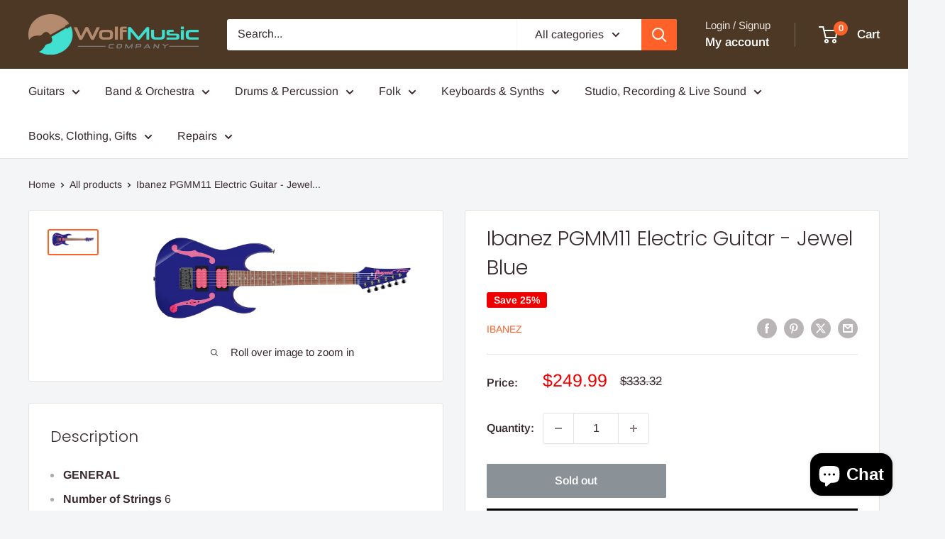

--- FILE ---
content_type: text/javascript; charset=utf-8
request_url: https://www.wolfmusiccompany.com/products/ibanez-pgmm11-electric-guitar-jewel-blue.js
body_size: 688
content:
{"id":7806024810723,"title":"Ibanez PGMM11 Electric Guitar - Jewel Blue","handle":"ibanez-pgmm11-electric-guitar-jewel-blue","description":"\u003cul\u003e\n\u003cli\u003e\u003cstrong\u003eGENERAL \u003c\/strong\u003e\u003c\/li\u003e\n\u003cli\u003e\n\u003cstrong\u003eNumber of Strings \u003c\/strong\u003e6\u003c\/li\u003e\n\u003cli\u003e\n\u003cstrong\u003eLeft-\/Right-handed \u003c\/strong\u003eRight-handed\u003c\/li\u003e\n\u003c\/ul\u003e\n\u003cul\u003e\n\u003cli\u003e\u003cstrong\u003eBODY \u003c\/strong\u003e\u003c\/li\u003e\n\u003cli\u003e\n\u003cstrong\u003eBody Type \u003c\/strong\u003eSolidbody\u003c\/li\u003e\n\u003cli\u003e\n\u003cstrong\u003eBody Shape \u003c\/strong\u003ePaul Gilbert Signature\u003c\/li\u003e\n\u003cli\u003e\n\u003cstrong\u003eBody Material \u003c\/strong\u003ePoplar\u003c\/li\u003e\n\u003cli\u003e\n\u003cstrong\u003eBody Finish \u003c\/strong\u003eGloss Polyester\u003c\/li\u003e\n\u003cli\u003e\n\u003cstrong\u003eColor \u003c\/strong\u003eJewel BluE\u003c\/li\u003e\n\u003c\/ul\u003e\n\u003cul\u003e\n\u003cli\u003e\u003cstrong\u003eNECK \u003c\/strong\u003e\u003c\/li\u003e\n\u003cli\u003e\n\u003cstrong\u003eNeck Material \u003c\/strong\u003eMaple\u003c\/li\u003e\n\u003cli\u003e\n\u003cstrong\u003eNeck Shape \u003c\/strong\u003ePGMM\u003c\/li\u003e\n\u003cli\u003e\n\u003cstrong\u003eNeck Joint \u003c\/strong\u003eBolt-on\u003c\/li\u003e\n\u003cli\u003e\n\u003cstrong\u003eRadius \u003c\/strong\u003e15.7\"\u003c\/li\u003e\n\u003cli\u003e\n\u003cstrong\u003eFingerboard Material \u003c\/strong\u003eJatoba\u003c\/li\u003e\n\u003cli\u003e\n\u003cstrong\u003eFingerboard Inlay \u003c\/strong\u003eWhtie Dots\u003c\/li\u003e\n\u003cli\u003e\n\u003cstrong\u003eNumber of Frets \u003c\/strong\u003e24, Medium\u003c\/li\u003e\n\u003cli\u003e\n\u003cstrong\u003eScale Length \u003c\/strong\u003e22.2\"\u003c\/li\u003e\n\u003cli\u003e\n\u003cstrong\u003eNut Width \u003c\/strong\u003e1.614\"\u003c\/li\u003e\n\u003cli\u003e\n\u003cstrong\u003eNut Material \u003c\/strong\u003ePlastic\u003c\/li\u003e\n\u003cli\u003e\u003cstrong\u003eHARDWARE \u003c\/strong\u003e\u003c\/li\u003e\n\u003cli\u003e\n\u003cstrong\u003eBridge\/Tailpiece \u003c\/strong\u003eF106\u003c\/li\u003e\n\u003cli\u003e\n\u003cstrong\u003eTuners \u003c\/strong\u003eIbanez\u003c\/li\u003e\n\u003c\/ul\u003e\n\u003cul\u003e\n\u003cli\u003e\u003cstrong\u003eELECTRONICS \u003c\/strong\u003e\u003c\/li\u003e\n\u003cli\u003e\n\u003cstrong\u003eNeck Pickup \u003c\/strong\u003eInfinity R Humbucker\u003c\/li\u003e\n\u003cli\u003e\n\u003cstrong\u003eBridge Pickup \u003c\/strong\u003eInfinity R Humbucker\u003c\/li\u003e\n\u003cli\u003e\n\u003cstrong\u003eControls \u003c\/strong\u003e1 x master volume\u003c\/li\u003e\n\u003cli\u003e\n\u003cstrong\u003eSwitching \u003c\/strong\u003e5-way blade pickup switch\u003c\/li\u003e\n\u003cli\u003e\u003cstrong\u003eMISCELLANEOUS \u003c\/strong\u003e\u003c\/li\u003e\n\u003cli\u003e\n\u003cstrong\u003eStrings \u003c\/strong\u003e.010-.046\u003c\/li\u003e\n\u003cli\u003e\n\u003cstrong\u003eCase\/Gig Bag \u003c\/strong\u003eSold Separately\u003c\/li\u003e\n\u003cli\u003e\n\u003cstrong\u003eManufacturer Part Number:\u003c\/strong\u003ePGMM11JB\u003c\/li\u003e\n\u003c\/ul\u003e","published_at":"2022-08-02T16:49:46-05:00","created_at":"2022-08-02T16:49:46-05:00","vendor":"Ibanez","type":"Guitars - Electric","tags":["discountok","electric","guitar","ibanez"],"price":24999,"price_min":24999,"price_max":24999,"available":false,"price_varies":false,"compare_at_price":33332,"compare_at_price_min":33332,"compare_at_price_max":33332,"compare_at_price_varies":false,"variants":[{"id":43188471628003,"title":"Default Title","option1":"Default Title","option2":null,"option3":null,"sku":"PGMM11JB","requires_shipping":true,"taxable":true,"featured_image":null,"available":false,"name":"Ibanez PGMM11 Electric Guitar - Jewel Blue","public_title":null,"options":["Default Title"],"price":24999,"weight":0,"compare_at_price":33332,"inventory_management":"shopify","barcode":"4549763255549","requires_selling_plan":false,"selling_plan_allocations":[]}],"images":["\/\/cdn.shopify.com\/s\/files\/1\/0443\/6865\/8595\/products\/08b1b0e53de136237cfd68caa09630a4.png?v=1675195147"],"featured_image":"\/\/cdn.shopify.com\/s\/files\/1\/0443\/6865\/8595\/products\/08b1b0e53de136237cfd68caa09630a4.png?v=1675195147","options":[{"name":"Title","position":1,"values":["Default Title"]}],"url":"\/products\/ibanez-pgmm11-electric-guitar-jewel-blue","media":[{"alt":null,"id":30530464284899,"position":1,"preview_image":{"aspect_ratio":3.016,"height":500,"width":1508,"src":"https:\/\/cdn.shopify.com\/s\/files\/1\/0443\/6865\/8595\/products\/08b1b0e53de136237cfd68caa09630a4.png?v=1675195147"},"aspect_ratio":3.016,"height":500,"media_type":"image","src":"https:\/\/cdn.shopify.com\/s\/files\/1\/0443\/6865\/8595\/products\/08b1b0e53de136237cfd68caa09630a4.png?v=1675195147","width":1508}],"requires_selling_plan":false,"selling_plan_groups":[]}